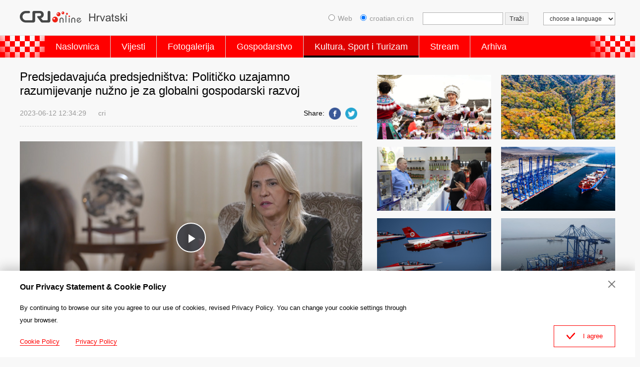

--- FILE ---
content_type: text/html
request_url: https://croatian.cri.cn/2023/06/12/ARTIFUMJpmQK0UTsYVEiy7g7230612.shtml
body_size: 9645
content:
 <!DOCTYPE html PUBLIC "-//W3C//DTD XHTML 1.0 Transitional//EN" "http://www.w3.org/TR/xhtml1/DTD/xhtml1-transitional.dtd">
<html xmlns="http://www.w3.org/1999/xhtml">
<head>
<meta http-equiv="Content-Type" content="text/html; charset=utf-8" />
<meta name="auther" content="dxl2146" />
<meta name="viewport" content="width=device-width,initial-scale=1.0, minimum-scale=1.0,maximum-scale=1.0,user-scalable=no">
<meta name="filetype" content="1">
<meta name="publishedtype" content="1">
<meta name="pagetype" content="1">
<meta name="format-detection" content="telephone=no">
<meta name="renderer" content="webkit|ie-comp|ie-stand">
<meta http-equiv="X-UA-Compatible" content="IE=edge,chrome=1">
<meta http-equiv="Pragma" content="no-cache">
<meta http-equiv="Cache-Control" content="no-cache">
<base target="_blank" />
<meta name="author" content="任思远">
<meta name="source" content="cri">
<title>Predsjedavajuća predsjedništva: Političko uzajamno razumijevanje nužno je za globalni gospodarski razvoj</title>
<meta name="catalogs" content="PAGEV0muz9qOqVrqwTq6JQqo220812">
<meta name="contentid" content="ARTIFUMJpmQK0UTsYVEiy7g7230612">
<meta name="spm-id" content="C01216366842">
<meta name="keywords" content="">
<meta name="description" content="Od inicijative Pojas i put do Globalne sigurnosne inicijative, Globalne razvojna inicijative i Globalne civilizacijske inicijative, Kina igra sve važniju ulogu u svijetu. Željka Cvijanović, predsjedavajuća Predsjedništva BiH, izrazila je punu podršku ovim inicijativama u intervjuu za Kinesku medijsku grupu.">
<meta name="twitter:card" content="summary_large_image">
<meta property="og:title" content="Predsjedavajuća predsjedništva: Političko uzajamno razumijevanje nužno je za globalni gospodarski razvoj">
<meta property="og:image" content="https://p4crires.cri.cn/photoworkspace/cri/2023/06/12/2023061212332998870.jpg">
<meta property="og:description" content="Od inicijative Pojas i put do Globalne sigurnosne inicijative, Globalne razvojna inicijative i Globalne civilizacijske inicijative, Kina igra sve važniju ulogu u svijetu. Željka Cvijanović, predsjedavajuća Predsjedništva BiH, izrazila je punu podršku ovim inicijativama u intervjuu za Kinesku medijsku grupu.">
<meta name="twitter:title" content="Predsjedavajuća predsjedništva: Političko uzajamno razumijevanje nužno je za globalni gospodarski razvoj">
<meta name="twitter:description" content="Od inicijative Pojas i put do Globalne sigurnosne inicijative, Globalne razvojna inicijative i Globalne civilizacijske inicijative, Kina igra sve važniju ulogu u svijetu. Željka Cvijanović, predsjedavajuća Predsjedništva BiH, izrazila je punu podršku ovim inicijativama u intervjuu za Kinesku medijsku grupu.">
<meta name="twitter:image" content="https://p4crires.cri.cn/photoworkspace/cri/2023/06/12/2023061212332998870.jpg">
<link rel="stylesheet" href="//rcrires.cri.cn/photoAlbum/cri/templet/common/DEPA1660296201713552/public.css">
<link rel="stylesheet" href="//rcrires.cri.cn/photoAlbum/cri/templet/common/DEPA1660296201713552/style.css">
<script type="text/javascript" src="//rcrires.cri.cn/library/script/jquery-1.7.2.min.js"></script>
<script type="text/javascript" src="//rcrires.cri.cn/player/common/h5/js/createSmartPlayer1.0.0.js"></script>
<link rel="stylesheet" type="text/css" href="//rcrires.cri.cn/player/common/h5/css/video-js7.4.1.css" rel="stylesheet">
<link rel="stylesheet" type="text/css" href="//rcrires.cri.cn/player/common/h5/css/cri.complayer.css" rel="stylesheet">
<script>
	  if (window.innerWidth<=1024){
		  autoRem();
	  }
	  
	  function autoRem(){
		  var view_width = document.getElementsByTagName('html')[0].getBoundingClientRect().width;
	  
		  var _html = document.getElementsByTagName('html')[0];
		  view_width>1242?_html.style.fontSize = 1242 / 16 + 'px':_html.style.fontSize = view_width / 16 + 'px';
	  }
	  window.onresize = function(){
		  if (window.innerWidth<=1024){
			  autoRem();
		  }
	  }
	</script>
<script language="JavaScript">
		var url_domainname = location.href;
		var num_1 = url_domainname.split("//")[1];
		var domainame_ = num_1.split("/")[0];
		var type_ = num_1.split(".")[0];
		var commentTitle = "Predsjedavajuća predsjedništva: Političko uzajamno razumijevanje nužno je za globalni gospodarski razvoj"; //评论标题
		var itemid1 = "ARTIFUMJpmQK0UTsYVEiy7g7230612"; //正文页id，赋值给留言评论模块的参数之一
		var commentUrl = "https://croatian.cri.cn/2023/06/12/ARTIFUMJpmQK0UTsYVEiy7g7230612.shtml";
		var column_id = "TOPC1648803187084774";
		var sub_column_id = "PAGEV0muz9qOqVrqwTq6JQqo220812";
		var domainname = domainame_;
		var sobey_video_flag = '';
		var type = type_;
		var pindao_1 = "CHAL1648801216366842";
		var dateNum = (new Date()).toLocaleDateString() + " " + (new Date()).toLocaleTimeString();
		var times_str = dateNum.replace(/年/g, '-').replace(/月/g, '-').replace(/日/g, '-').replace(/:/g, '-');
		var new_str = times_str.replace(/ /g, '-');
		var arr = new_str.split("-");
		var datum = new Date(Date.UTC(arr[0], arr[1] - 1, arr[2] - 2, arr[3] - 8, arr[4], arr[5]));
		var timeint = datum.getTime() / 1000;
		var html;
		var sorts_dianji = sub_column_id + ',' + column_id + ',' + itemid1.substring(0, 4); /*点击量sorts值*/
		var searchkeywords = "";
		var commentbreif = "Od inicijative Pojas i put do Globalne sigurnosne inicijative, Globalne razvojna inicijative i Globalne civilizacijske inicijative, Kina igra sve važniju ulogu u svijetu. Željka Cvijanović, predsjedavajuća Predsjedništva BiH, izrazila je punu podršku ovim inicijativama u intervjuu za Kinesku medijsku grupu.";
		var commentimg3 = "";
		var commentimg2 = "";
		var commentimg1 = "https://p4crires.cri.cn/photoworkspace/cri/2023/06/12/2023061212332998870.jpg";
		var commentimg0 = "";
		var commentimg = commentimg3;
		if (commentimg3 == "") {
			commentimg = commentimg2;
		}
		if (commentimg2 == "") {
			commentimg = commentimg1;
		}
		if (commentimg1 == "") {
			commentimg = commentimg0;
		}
		if (commentimg.split("//")[0] == '' || commentimg.split("//")[0] == 'http:') {
			commentimg = "https://" + commentimg.split("//")[1];
		}
	</script>
<script type="text/javascript">
		var publishDate ="";
	</script>
</head>
<body>
<script>
		with(document)with(body)with(insertBefore(createElement("script"),firstChild))setAttribute("exparams","v_id=&aplus&",id="tb-beacon-aplus",src=(location>"https"?"//js":"//js")+".data.cctv.com/__aplus_plugin_cctv.js,aplus_plugin_aplus_u.js")
	</script>
<div class="header_box">
<div class="column_wrapper">
<div class="header-inner">
<div class="logo">
<a class="gotoCRI" href="//croatian.cri.cn/index.shtml"></a>
<a class="gotoIndex" href="//croatian.cri.cn/index.shtml"></a>
<img src="//p1crires.cri.cn/photoAlbum/cri/templet/common/DEPA1660182676768680/logo.png">
</div>
<div class="head_ConsoleSsearch">
<a href="#" class="hc_search">Search</a>
</div>
<div class="header-right">
<select onchange="location.href=this.options[this.selectedIndex].value;" name="language">
<option value="" selected="">choose a language</option>
<option value="http://albanian.cri.cn/">Albanian</option>
<option value="http://arabic.cri.cn/">Arabic</option>
<option value="http://bengali.cri.cn/">Bengali</option>
<option value="http://belarusian.cri.cn/">Belarusian</option>
<option value="http://bulgarian.cri.cn/">Bulgarian</option>
<option value="http://myanmar.cri.cn/">Burmese</option>
<option value="http://cambodian.cri.cn/">Cambodian</option>
<option value="http://croatian.cri.cn/">Croatian</option>
<option value="http://www.cri.cn/">Chinese Simplified</option>
<option value="http://big5.cri.cn">Chinese Traditional</option>
<option value="http://czech.cri.cn/">Czech</option>
<option value="http://chinaplus.cri.cn/">English</option>
<option value="http://esperanto.cri.cn/">Esperanto</option>
<option value="http://filipino.cri.cn/">Filipino</option>
<option value="http://french.cri.cn/">French</option>
<option value="http://german.cri.cn/">German</option>
<option value="http://greek.cri.cn/">Greek</option>
<option value="http://hausa.cri.cn/">Hausa</option>
<option value="http://hebrew.cri.cn/">Hebrew</option>
<option value="http://hindi.cri.cn/">Hindi</option>
<option value="http://hungarian.cri.cn/">Hungarian</option>
<option value="http://indonesian.cri.cn/">Indonesian</option>
<option value="http://italian.cri.cn/">Italian</option>
<option value="http://japanese.cri.cn/">Japanese</option>
<option value="http://korean.cri.cn/">Korean</option>
<option value="http://laos.cri.cn/">Lao</option>
<option value="http://malay.cri.cn/">Malay</option>
<option value="http://mongol.cri.cn/">Mongolian</option>
<option value="http://nepal.cri.cn/">Nepali</option>
<option value="http://persian.cri.cn/">Persian</option>
<option value="http://polish.cri.cn/">Polish</option>
<option value="http://portuguese.cri.cn/">Portuguese</option>
<option value="http://pushtu.cri.cn/">Pushtu</option>
<option value="http://romanian.cri.cn/">Romanian</option>
<option value="http://russian.cri.cn/">Russian</option>
<option value="http://serbian.cri.cn/">Serbian</option>
<option value="http://sinhalese.cri.cn/">Sinhalese</option>
<option value="http://espanol.cri.cn/">Spanish</option>
<option value="http://swahili.cri.cn/">Swahili</option>
<option value="http://tamil.cri.cn/">Tamil</option>
<option value="http://thai.cri.cn/">Thai</option>
<option value="http://turkish.cri.cn/">Turkish</option>
<option value="http://urdu.cri.cn/">Urdu</option>
<option value="http://ukrainian.cri.cn/">Ukrainian</option>
<option value="http://vietnamese.cri.cn/">Vietnamese</option>
</select>
</div>
<form method="get" action="//www.google.com/search" target="google_window" class="googleSearch">
<label><input type="radio" name="sitesearch" value="">Web</label>   
<label><input type="radio" name="sitesearch" value="croatian.cri.cn" checked="checked">croatian.cri.cn</label> 
<input type="text" name="q" maxlength="255" class="googleSearch-keywords" value="">
<input type="hidden" name="ie" value="UTF-8">
<input type="hidden" name="oe" value="UTF-8">
<input type="hidden" name="hl" value="eo">
<input type="submit" name="sa" value="Traži" class="googleSearch-but">
</form>
<div class="clear"></div>
</div>
</div>
<div class="nav">
<div class="nav_box">
<div class="nav_AdornLeft"></div>
<div class="naver_inner">
<ul>
<li class=""><a href="//croatian.cri.cn/index.shtml" data-flag="nav-home" target="_blank">Naslovnica</a></li>
<li><a href="//croatian.cri.cn/vijesti/index.shtml" data-flag="/vijesti/" target="_blank">Vijesti</a></li>
<li><a href="//croatian.cri.cn/fotogalerjia/index.shtml" data-flag="/fotogalerjia/" target="_blank">Fotogalerija</a></li>
<li><a href="//croatian.cri.cn/gospodarstvo/index.shtml" data-flag="/gospodarstvo/" target="_blank">Gospodarstvo</a></li>
<li><a href="//croatian.cri.cn/kultura_sport_i_turizam/index.shtml" data-flag="/kultura_sport_i_turizam/" target="_blank">Kultura, Sport i Turizam</a></li>
<li><a href="//croatian.cri.cn/stream/index.shtml" data-flag="/stream/" target="_blank">Stream</a></li>
<li><a href="//croatian.cri.cn/index.htm" target="_blank">Arhiva</a></li>
</ul>
</div>
<div class="nav_AdornRight"></div>
</div>
</div>
</div>
<script type="text/javascript">
    var pageid=$('meta[name="catalogs"]').attr("content");
    if(pageid=="PAGESv1bYAYDLpZBs8NzCD8S220811"){
        $(".nav .naver_inner ul li").eq(0).addClass("current")
       }
    	if(pageid=="PAGEPq1k5AMkM0w8Im1S5whK220811"||pageid=="PAGETxsBdOO2ASDrbPYEKh53220816"||pageid=="PAGEgCkYFLrBisCHeUsbzkOi220816"||pageid=="PAGEBSfxb11IDFbGPGITtCV6220816"){
        $(".nav .naver_inner ul li").eq(1).addClass("current")
       }
       
       if(pageid=="PAGEd52voE28IGM72FLOhkPP220812"){
        $(".nav .naver_inner ul li").eq(2).addClass("current")
       }
       
       if(pageid=="PAGEgL5FZaUYpyHQ91avCgLT220811"){
        $(".nav .naver_inner ul li").eq(3).addClass("current")
       }
       if(pageid=="PAGEV0muz9qOqVrqwTq6JQqo220812"||pageid=="PAGENW0xxGHa8drDB8jaGCwX220812"||pageid=="PAGEEVOdkYc0HdQg4fUIpq6E220812"||pageid=="PAGEaQueC8c3H7h3wrRl1t5i220812"){
        $(".nav .naver_inner ul li").eq(4).addClass("current")
       }
       
       
       if(pageid=="PAGEymu5iuikw3CiQLJhZhRD220812"||pageid=="PAGE0IDuwuI9BHP3TChwXN54220812"||pageid=="PAGEnnegaIlaHVvEvcQCmpdx220812"){
        $(".nav .naver_inner ul li").eq(5).addClass("current")
       }
       
    </script>
<div class="vspace"></div>
<div class="column_wrapper">
<div class="kineski_col_w680">
<div class="article-left">
<h1 class="article-title">Predsjedavajuća predsjedništva: Političko uzajamno razumijevanje nužno je za globalni gospodarski razvoj</h1>
<div class="article-type">
<span class="article-type-item ">2023-06-12 12:34:29</span>
<span class="article-type-item ">cri</span>
<div class="article-tool">
<div class="article-share-line">
<strong>Share:</strong>
<a href="javascript:;" data-fx='fb-btn' class="facebook"><em></em><span>Facebook</span></a>
<a href="javascript:;" data-fx='tw-btn' class="twitter"><em></em><span>Twitter</span></a>
</div>
</div>
</div>
<div id="abody" class="article-con">
<p style="text-align: center;">
<link href="//rcrires.cri.cn/player/common/h5/css/video-js7.4.1.css" rel="stylesheet">
<link href="//rcrires.cri.cn/player/common/h5/css/cri.complayer.css" rel="stylesheet">
<script src="//rcrires.cri.cn/player/common/h5/js/createSmartPlayer1.0.0.js"></script>
<script type="text/javascript">
 //分pc和移动创建 pc端创建播放器宽高是600 400，移动端宽度是走屏幕的宽度，高度根据4:3计算出来
        //判断是否是移动端
        function isMobile(){
            if (/AppleWebKit.*mobile/i.test(navigator.userAgent) || /Android/i.test(navigator.userAgent) || (/MIDP|SymbianOS|NOKIA|SAMSUNG|LG|NEC|TCL|Alcatel|BIRD|DBTEL|Dopod|PHILIPS|HAIER|LENOVO|MOT-|Nokia|SonyEricsson|SIE-|Amoi|ZTE/.test(navigator.userAgent))) {
                return true;
            } else {
                return false;
            }
        }
        var _player_width = 690;
         var _player_height = 388;
</script>
<div class="myPlayer" id="video-player1"></div>
<script type="text/javascript">
 var videoOption1={
            id: "video-player1",//播放器容器DIV的ID 必填
            width:690,//视频宽度 选填 默认712
            height:388,//视频高度 选填 默认400
            vType: "video",//视频播放器必填
            isDirectUrl: false,//是否是视频地址，如果是 设置为true;如果需要通过接口获取，设置为false
            url: '',//视频地址 
            //url: 'http://gccncc.v.wscdns.com/gc/xiongmao03_1/index.m3u8',//视频地址 
            swappedId: '6cc879f650784d498433dab964f5facf',// isDirectUrl设置为false 需要取swappedId
            isLive: false,//是否直播点播 默认是false
            videoType: '',//视频格式
            buriedCodeTitle: '',//埋码必填 设置埋码标题
            channelId:'',//直播频道ID 预留字段
            posterImg:'',//封面图
            isConviva: true,//是否开启conviva埋码
            isCntvdata: true,//是否开启大数据埋码
            rateDisplay:true,//是否显示倍速
            isAutoPlay:false,//是否开启自动播放，默认是false
            isVod4k:false,//是否是4k点播播放器，true是4k播放器，false是普通播放器。默认false
            endedFunction: function () {
                //播放完毕，调用外部函数;
            },
        }

       var videoPlayer1;
      var videoType1="0";      var guid1="6cc879f650784d498433dab964f5facf";      createPlayer1();
      function createPlayer1() {
          if (isMobile()) {
              //如果是移动端 就走移动端的宽度; 因移动端和pc端的宽高比相同，比例按照pc端传入的宽高比计算。
              var width = (window.innerWidth > 0) ? window.innerWidth : screen.width;
              videoOption1.width = width;
              videoOption1.height = width * _player_height / _player_width;
              videoPlayer1 = new CreateSmartPlayer(videoOption1);
          } else {
              videoPlayer1 = new CreateSmartPlayer(videoOption1);
          }
      }
</script>
</p><p>Od inicijative Pojas i put do Globalne sigurnosne inicijative, Globalne razvojna inicijative i Globalne civilizacijske inicijative, Kina igra sve važniju ulogu u svijetu. Željka Cvijanović, predsjedavajuća Predsjedni&scaron;tva BiH, izrazila je punu podr&scaron;ku ovim inicijativama u intervjuu za Kinesku medijsku grupu.<br/></p><p>Izrazila je mi&scaron;ljenje da je bez stabilnog svijeta nemoguće postići globalni gospodarski napredak. Ako zemlje ne uspiju uspostaviti političko međusobno razumijevanje, mir i stabilnost nužni za globalni gospodarski razvoj ostat će nedostižan cilj.</p>
</div>
<ul class="new_list_recommend">
<li><a href="https://croatian.cri.cn/2022/11/18/ARTIBYnyrqyu5gHk87fShMBX221118.shtml">Xi novim članovima Predsjedništva BiH čestitao stupanje na dužnost</a></li>
<li><a href="https://croatian.cri.cn/2022/10/19/ARTILxvNnIrSzwd67AmzFu1k221018.shtml">20. Nacionalni kongres KPK: Petoljetka koja će trasirati put</a></li>
<li><a href="https://croatian.cri.cn/2022/09/30/ARTIO2AJXgMQpWq09UgVuIyv220930.shtml">Nizom aktivnosti obilježen Svjetski dan Konfucijevih instituta i u BiH</a></li>
</ul>
</div>
</div>
<div class="kineski_col_w480">
<div class="" id="ELMTHdtps8K0ud4iF93jgrTC220811">
<div class="md_kineski">
<div class="md_hdc"><b></b></div>
<div class="md_bd"id="SUBD1660206618719378">
<div class="kineski_con05">
<div class="news_Img">
<div class="ni_Top">
<a href="https://croatian.cri.cn/2024/11/25/ARTIdEXSSsvIY9tX9tOf58kv241125.shtml" target="_blank">
<img src="https://p5crires.cri.cn/photoworkspace/cri/2024/11/25/2024112515054799764.jpg" alt="">
</a>
</div>
</div>
<div class="news_Img">
<div class="ni_Top">
<a href="https://croatian.cri.cn/2024/11/22/ARTIuowBaQKnWo2k8rtbaSZS241122.shtml" target="_blank">
<img src="https://p3crires.cri.cn/photoworkspace/cri/2024/11/22/2024112214415289434.jpeg" alt="">
</a>
</div>
</div>
<div class="news_Img">
<div class="ni_Top">
<a href="https://croatian.cri.cn/2024/11/12/ARTIEqs00tuFQFEEMUOkY9oD241112.shtml" target="_blank">
<img src="https://p1crires.cri.cn/photoworkspace/cri/2024/11/12/2024111216263410361.jpg" alt="">
</a>
</div>
</div>
<div class="news_Img">
<div class="ni_Top">
<a href="https://croatian.cri.cn/2024/11/12/ARTIYOPqoYu7Erj1x18u5Wl2241112.shtml" target="_blank">
<img src="https://p5crires.cri.cn/photoworkspace/cri/2024/11/12/2024111212044810342.jpeg" alt="">
</a>
</div>
</div>
<div class="news_Img">
<div class="ni_Top">
<a href="https://croatian.cri.cn/2024/11/11/ARTIwwG7RILIxdxHQzW5W1YX241111.shtml" target="_blank">
<img src="https://p5crires.cri.cn/photoworkspace/cri/2024/11/11/2024111120515266230.jpg" alt="">
</a>
</div>
</div>
<div class="news_Img">
<div class="ni_Top">
<a href="https://croatian.cri.cn/2024/11/08/ARTIGuSz5LG2IKJxi2Al9dQ3241108.shtml" target="_blank">
<img src="https://p5crires.cri.cn/photoworkspace/cri/2024/11/08/2024110821125772950.jpg" alt="">
</a>
</div>
</div>
<div class="news_Img">
<div class="ni_Top">
<a href="https://croatian.cri.cn/2024/11/07/ARTIZFT5d3u2kiorjrVDZ0iq241107.shtml" target="_blank">
<img src="https://p5crires.cri.cn/photoworkspace/cri/2024/11/07/2024110717195692606.jpg" alt="">
</a>
</div>
</div>
<div class="news_Img">
<div class="ni_Top">
<a href="https://croatian.cri.cn/2024/11/07/ARTILq6FbFDe6DAQo8DxsatR241107.shtml" target="_blank">
<img src="https://p5crires.cri.cn/photoworkspace/cri/2024/11/07/2024110713221196598.jpeg" alt="">
</a>
</div>
</div>
<div class="special_recommend">
<a href="https://croatian.cri.cn/special/20_Nacionalni_kongres_KPKa/221015/index.shtml" target="_blank">
<img src="https://p2crires.cri.cn/photoAlbum/cri/page/performance/img/2022/10/15/1665826540839_948.jpg" alt="">
</a>
<a href="https://croatian.cri.cn/special/duocaiqingchun/Sarenamladost/20220921/index.shtml" target="_blank">
<img src="https://p1crires.cri.cn/photoAlbum/cri/page/performance/img/2022/9/26/1664184862124_643.jpg" alt="">
</a>
<a href="http://croatian.cri.cn/zt/zimske-olimpijske-igre-2022/index.html" target="_blank">
<img src="https://p1crires.cri.cn/photoAlbum/cri/templet/common/DEPA1660182676768680/1c9c4110-9be3-465f-a1da-838450df8dd9.jpg" alt="">
</a>
</div>
</div>
<div class="clear"></div>
</div>
<div class="md_ftc"><span class="mh_option"><a href="https://croatian.cri.cn/special/index.shtml" target="_blank">Više >></a></span></div>
</div>
</div>
<div class="vspace"></div>
</div>
<div class="clear"></div>
</div>
<div class="footer_box">
<div class="footer_box_border"></div>
<div class="column_wrapper">
<div class="foot_Copy_Info">
© China Radio International.CRI. All Rights Reserved.
<br>16A Shijingshan Road, Beijing, China
</div>
</div>
<div id="goup">
<a href="javascript:;"></a>
</div>
</div>
<div class="js-dialog">
<div class="dialog-body">
<div class="dialog-header">
<h3>Our Privacy Statement & Cookie Policy</h3>
<a class="dialog-close" href="javascript:;"></a>
</div>
<div class="dialog-content">By continuing to browse our site you agree to our use of cookies, revised Privacy Policy. You can change your cookie settings through your browser. </div>
<ul class="dialog-links">
<li>
<a href="http://croatian.cri.cn/policy/index.shtml" target="_blank">Cookie Policy</a>
</li>
<li>
<a href="http://croatian.cri.cn/privacy/index.shtml" target="_blank">Privacy Policy</a>
</li>
</ul>
<div class="clear"></div>
<div class="dialog-confirm"><span class="confirm-icon"></span><span>I agree</span></div>
</div>
</div>
<script>
		
        // Global site tag (gtag.js) - Google Analytics

	var dom = document.createElement("script");
	dom.src = "https://www.googletagmanager.com/gtag/js?id=G-9BF8H7FM00";
	dom.async = 'async';
	var s = document.getElementsByTagName("script")[0]; 
	s.parentNode.insertBefore(dom, s);
	
	window.dataLayer = window.dataLayer || [];
	function gtag(){dataLayer.push(arguments);}
	gtag('js', new Date());
	gtag('config', 'G-9BF8H7FM00');

      // 欧拉统计报表 统计代码
	var _paq = window._paq || [];
	_paq.push(['trackPageView']);
	_paq.push(['enableLinkTracking']);
	(function() {
		var u="//matomo.meldingcloud.com/";
		_paq.push(['setTrackerUrl', u+'matomo.php']);
		_paq.push(['setSiteId', '13']);
		var d=document, g=d.createElement('script'), s=d.getElementsByTagName('script')[0];
		g.type='text/javascript'; g.async=true; g.defer=true; g.src=u+'matomo.js'; s.parentNode.insertBefore(g,s);
	})();
	</script>
<script src="//rcrires.cri.cn/photoAlbum/cri/templet/common/DEPA1657870287860781/detail_main.js"></script>
<script src="//rcrires.cri.cn/library/script/shareToSnsCommon1.1.js" type="text/javascript" charset="utf-8"></script>
<script src="//rcrires.cri.cn/library/script/mobile_changeSize.js" type="text/javascript" charset="utf-8"></script>
<script src="//rcrires.cri.cn/photoAlbum/cri/templet/common/DEPA1660296201713552/audio-video-live.js" type="text/javascript" charset="utf-8"></script>
<script src="//rcrires.cri.cn/photoAlbum/cri/templet/common/DEPA1660296201713552/swiper.min.js"></script>
<script src="//rcrires.cri.cn/photoAlbum/cri/templet/common/DEPA1660296201713552/index.js"></script>
</body>
</html>

--- FILE ---
content_type: text/css
request_url: https://rcrires.cri.cn/photoAlbum/cri/templet/common/DEPA1660296201713552/style.css
body_size: 3718
content:
/*
  auther:#2146 dxl
  date:2022.04
*/

/* 通用专题页横幅 开始 */
.kineski_ind01 {width: 100%; height: 180px;}
.kineski_ind01 a {display: block; width: 100%; height: 100%;}
.kineski_ind01 a img {width: 100%; height: 100%;}
/* 通用专题页横幅 结束 */

/* 轮播图 双向控制 左图片&右文字 联动 开始 */
.kineski_ind02 {width: 100%;}
.kineski_ind02 .swiperleft {width: 590px; height: 332px; float: left;}
.kineski_ind02 .swiperleft .swiper-containerTop {position: relative; height: 100%;overflow: hidden;}
.kineski_ind02 .swiperleft .swiper-containerTop ul {width: 10000px; line-height: 0;}
.kineski_ind02 .swiperleft .swiper-containerTop ul li {float: left;}
.kineski_ind02 .swiperleft .swiper-containerTop ul li a {position: relative; display: block; width: 100%; height: 100%;}
.kineski_ind02 .swiperleft .swiper-containerTop ul li a:hover {color: #000;}
.kineski_ind02 .swiperleft .swiper-containerTop ul li a img {width: 100%;height: 100%;}
.kineski_ind02 .swiperleft .swiper-containerTop ul li a span {position: absolute; bottom: 0; left: 0; width: 96%; padding: 10px 2%; background: url(//p1crires.cri.cn/photoAlbum/cri/templet/common/DEPA1660182676768680/opacity-red-50.png); font-size: 16px; font-weight: bold; line-height: 20px;}
.kineski_ind02 .swiper-pagination { position: absolute; z-index: 20; bottom: 0; right: 10px; height: 30px; line-height: 30px;}
.kineski_ind02 .swiper-pagination span {display: inline-block; width: 10px; height: 10px; border-radius: 50%; margin: 4px; background-color: #fff;}
.kineski_ind02 .swiper-pagination .swiper-pagination-bullet-active {background-color: #ff4f4f;}
.kineski_ind02 .swiperleft:hover .swiper-button-prev,.kineski_ind02 .swiperleft:hover .swiper-button-next {opacity: 0.9; transition: opacity .6s;}
.kineski_ind02 .swiperleft .swiper-button-prev {opacity: 0; transition: opacity .6s; position: absolute;top: 50%; left: 20px; transform: translate(0,-20px); font-size: 40px; color: #fff;}
.kineski_ind02 .swiperleft .swiper-button-prev::before {content: '\276e'; }
.kineski_ind02 .swiperleft .swiper-button-next {  opacity: 0; transition: opacity .6s; position: absolute;top: 50%; right: 20px; transform: translate(0,-20px); font-size: 40px; color: #fff;}
.kineski_ind02 .swiperleft .swiper-button-next::before {content: '\276f';}
.kineski_ind02 .swiperleft .swiper-button-disabled {display: none !important;}

.kineski_ind02 .swiperright {width: 610px; height: 332px;float: left; overflow: hidden;}
.kineski_ind02 .swiperright .swiper-containerRight { width: 100%;}
.kineski_ind02 .swiperright .swiper-containerRight ul li{ padding: 10px 15px; border-bottom: 1px dashed #fff; background-color: #efeded;}
.kineski_ind02 .swiperright .swiper-containerRight ul .first {margin-top: 0;}
.kineski_ind02 .swiperright .swiper-containerRight ul li a { display: block; height: 45px; overflow: hidden; font-size: 18px; font-weight: bold; line-height: 22px;}
.kineski_ind02 .swiperright .swiper-containerRight ul li a:hover {color: #000;}
.kineski_ind02 .swiperright .swiper-containerRight ul li p { font-size: 14px; line-height: 22px; font-weight: normal; padding: 5px 0 0; height: 66px; overflow: hidden;}
.kineski_ind02 .swiperright .swiper-containerRight ul .swiper-slide-thumb-active {background-color: #fff;}
.kineski_ind02 .swiperright .swiper-containerRight ul .swiper-slide-thumb-active a {color: #000;}
.kineski_ind02 .swiperright .swiper-containerRight ul .swiper-slide-thumb-active p {color: #000;}
/* 轮播图 双向控制 左图片&右文字 联动 结束 */

/* 轮播图 双向控制 左图片&右文字 联动 开始 */
.kineski_ind03 {width: 100%; margin-top: 15px;}
.kineski_ind03 .swiperleft {width: 720px; height: 405px; float: left;}
.kineski_ind03 .swiperleft .swiper-containerImg {position: relative; height: 100%;overflow: hidden;}
.kineski_ind03 .swiperleft .swiper-containerImg ul {width: 10000px; line-height: 0;}
.kineski_ind03 .swiperleft .swiper-containerImg ul li {float: left;}
.kineski_ind03 .swiperleft .swiper-containerImg ul li a {position: relative; display: block; width: 100%; height: 100%;}
.kineski_ind03 .swiperleft .swiper-containerImg ul li a:hover {color: #000;}
.kineski_ind03 .swiperleft .swiper-containerImg ul li a img {width: 100%;height: 100%;}
.kineski_ind03 .swiperleft .swiper-containerImg ul li a span {position: absolute; bottom: 0; left: 0; width: 96%; padding: 10px 2%; background: url(//p1crires.cri.cn/photoAlbum/cri/templet/common/DEPA1660182676768680/opacity-red-50.png); font-size: 16px; font-weight: bold; color: #fff; line-height: 20px;}
.kineski_ind03 .swiper-pagination { position: absolute; z-index: 20; bottom: 0; right: 10px; height: 30px; line-height: 30px;}
.kineski_ind03 .swiper-pagination span {display: inline-block; width: 10px; height: 10px; border-radius: 50%; margin: 4px; background-color: #fff;}
.kineski_ind03 .swiper-pagination .swiper-pagination-bullet-active {background-color: #ff4f4f;}
.kineski_ind03 .swiperleft:hover .swiper-button-prev, .kineski_ind03 .swiperleft:hover .swiper-button-next {opacity: 0.9; transition: opacity .6s;}
.kineski_ind03 .swiperleft .swiper-button-prev {opacity: 0; transition: opacity .6s; position: absolute;top: 50%; left: 20px; transform: translate(0,-20px); font-size: 40px; color: #fff;}
.kineski_ind03 .swiperleft .swiper-button-prev::before {content: '\276e'; }
.kineski_ind03 .swiperleft .swiper-button-next {opacity: 0; transition: opacity .6s; position: absolute;top: 50%; right: 20px; transform: translate(0,-20px); font-size: 40px; color: #fff;}
.kineski_ind03 .swiperleft .swiper-button-next::before {content: '\276f';}
.kineski_ind03 .swiperleft .swiper-button-disabled {display: none !important;}

.kineski_ind03 .swiperright {width: 480px; height: 405px;float: left; overflow: hidden;}
.kineski_ind03 .swiperright .swiper-RightTitle { width: 100%;}
.kineski_ind03 .swiperright .swiper-RightTitle ul li{ padding: 10px 15px; border-bottom: 1px dashed #fff; background-color: #efeded;}
.kineski_ind03 .swiperright .swiper-RightTitle ul li:nth-child(even) {background-color: #fff;}
.kineski_ind03 .swiperright .swiper-RightTitle ul li:hover {background-color: #efeded;}
.kineski_ind03 .swiperright .swiper-RightTitle ul .first {margin-top: 0;}
.kineski_ind03 .swiperright .swiper-RightTitle ul li a { display: block; min-height: 58px; overflow: hidden; font-size: 18px; font-weight: normal; line-height: 22px;}
.kineski_ind03 .swiperright .swiper-RightTitle ul li a:hover {color: #000;}
.kineski_ind03 .swiperright .swiper-RightTitle ul li p { font-size: 14px; line-height: 22px; font-weight: normal; padding: 5px 0 0; height: 66px; overflow: hidden;}
.kineski_ind03 .swiperright .swiper-RightTitle ul .swiper-slide-thumb-active a {color: #000; font-weight: bold;}
.kineski_ind03 .swiperright .swiper-RightTitle ul .swiper-slide-thumb-active p {color: #000;}
/* 轮播图 双向控制 左图片&右文字 联动 结束 */

/* 新闻卡片 高度固定&带分页 开始 */
.kineski_ind04 {}
.kineski_ind04 .news_TopimgHeights {width: 388px; float: left; margin: 20px 18px 0 0; background: #fff;}
.kineski_ind04 .news_TopimgHeights:nth-child(3n) {margin-right: 0;}
.kineski_ind04 .news_TopimgHeights:hover {background-color: #e5e5e5;}
.kineski_ind04 .news_TopimgHeights .nt_Top {width: 100%; padding-top: 56.25%; position: relative;}
.kineski_ind04 .news_TopimgHeights .nt_Top a {position: absolute; top: 0; left: 0; display: block; width: 100%; height: 100%;}
.kineski_ind04 .news_TopimgHeights .nt_Top a img {width: 100%; height: 100%;}
.kineski_ind04 .news_TopimgHeights .nt_Bottom {height: 48px; text-align: left; font: 14px/22px Arial; overflow: hidden; padding: 0 10px; margin: 10px 0 12px;}
/* 新闻卡片 高度固定&带分页 结束 */

/* 通用新闻卡片 上图片 & 右标题简介 开始 */
.kineski_ind05 {}
.kineski_ind05 .news_LeftimgRight {width: 49%; margin: 20px 2% 0 0; float: left; background: #fff;}
.kineski_ind05 .news_LeftimgRight:nth-child(2n) {margin-right: 0;}
.kineski_ind05 .news_LeftimgRight:hover {background-color: #e5e5e5;}
.kineski_ind05 .news_LeftimgRight .nl_Img {float: left; line-height: 0;}
.kineski_ind05 .news_LeftimgRight .nl_Img a {line-height: 0;}
.kineski_ind05 .news_LeftimgRight .nl_Img a img {width: 290px; height: 163px; margin-right: 15px;}
.kineski_ind05 .news_LeftimgRight .nl_text {text-align: left; height: 133px; overflow: hidden; padding: 0; margin: 15px 0 15px 0;}
.kineski_ind05 .news_LeftimgRight .nl_text a { display: block; line-height: 22px; max-height: 44px; font-size: 16px; overflow: hidden; }
.kineski_ind05 .news_LeftimgRight .nl_text p { display: block; padding-top: 3px; font: 12px/18px Arial; color: #666; }
/* 通用新闻卡片 上图片 & 右标题简介 结束 */

/* 标题新闻 开始 */
.kineski_con01 {}
.kineski_con01 ul li {white-space: nowrap; overflow: hidden; text-overflow: ellipsis; padding-left: 9px; background: url(//p1crires.cri.cn/photoAlbum/cri/templet/common/DEPA1660182676768680/dot.png) no-repeat left 14px;}
.kineski_con01 ul li a {font-size: 14px; line-height: 34px;}
/* 标题新闻 结束 */

/* 标题新闻 开始 */
.kineski_con02 {}
.kineski_con02 .news_TopimgHeight:nth-child(2n) {margin-right: 0;}
/* 标题新闻 结束 */


/* 轮播图 双向控制 左图片&右文字 联动 开始 */
.kineski_con03 {width: 100%; margin-top: 15px;}
.kineski_con03 .swiperleft {width: 720px; height: 405px; float: left;}
.kineski_con03 .swiperleft .swiper-containerImg {position: relative; height: 100%;overflow: hidden;}
.kineski_con03 .swiperleft .swiper-containerImg ul {width: 10000px; line-height: 0;}
.kineski_con03 .swiperleft .swiper-containerImg ul li {float: left;}
.kineski_con03 .swiperleft .swiper-containerImg ul li a {position: relative; display: block; width: 100%; height: 100%;}
.kineski_con03 .swiperleft .swiper-containerImg ul li a:hover {color: #000;}
.kineski_con03 .swiperleft .swiper-containerImg ul li a img {width: 100%;height: 100%;}
.kineski_con03 .swiperleft .swiper-containerImg ul li a span {position: absolute; bottom: 0; left: 0; width: 96%; padding: 10px 2%; background: url(//p1crires.cri.cn/photoAlbum/cri/templet/common/DEPA1660182676768680/opacity-red-50.png); font-size: 16px; font-weight: bold; color: #fff; line-height: 20px;}
.kineski_con03 .swiper-pagination { position: absolute; z-index: 20; bottom: 0; right: 10px; height: 30px; line-height: 30px;}
.kineski_con03 .swiper-pagination span {display: inline-block; width: 10px; height: 10px; border-radius: 50%; margin: 4px; background-color: #fff;}
.kineski_con03 .swiper-pagination .swiper-pagination-bullet-active {background-color: #ff4f4f;}
.kineski_con03 .swiperleft:hover .swiper-button-prev, .kineski_con03 .swiperleft:hover .swiper-button-next {opacity: 0.9; transition: opacity .6s;}
.kineski_con03 .swiperleft .swiper-button-prev {opacity: 0; transition: opacity .6s; position: absolute;top: 50%; left: 20px; transform: translate(0,-20px); font-size: 40px; color: #fff;}
.kineski_con03 .swiperleft .swiper-button-prev::before {content: '\276e'; }
.kineski_con03 .swiperleft .swiper-button-next {opacity: 0; transition: opacity .6s; position: absolute;top: 50%; right: 20px; transform: translate(0,-20px); font-size: 40px; color: #fff;}
.kineski_con03 .swiperleft .swiper-button-next::before {content: '\276f';}
.kineski_con03 .swiperleft .swiper-button-disabled {display: none !important;}

.kineski_con03 .swiperright {width: 480px; height: 405px;float: left; overflow: hidden;}
.kineski_con03 .swiperright .swiper-RightTitle { width: 100%;}
.kineski_con03 .swiperright .swiper-RightTitle ul li{ padding: 10px 15px; border-bottom: 1px dashed #fff; background-color: #efeded;}
.kineski_con03 .swiperright .swiper-RightTitle ul li:nth-child(even) {background-color: #fff;}
.kineski_con03 .swiperright .swiper-RightTitle ul li:hover {background-color: #efeded;}
.kineski_con03 .swiperright .swiper-RightTitle ul .first {margin-top: 0;}
.kineski_con03 .swiperright .swiper-RightTitle ul li a { display: block; min-height: 58px; overflow: hidden; font-size: 18px; font-weight: bold; line-height: 22px;}
.kineski_con03 .swiperright .swiper-RightTitle ul li a:hover {color: #000;}
.kineski_con03 .swiperright .swiper-RightTitle ul li p { font-size: 14px; line-height: 22px; font-weight: normal; padding: 5px 0 0; height: 66px; overflow: hidden;}
.kineski_con03 .swiperright .swiper-RightTitle ul .swiper-slide-thumb-active a {color: #000;}
.kineski_con03 .swiperright .swiper-RightTitle ul .swiper-slide-thumb-active p {color: #000;}
/* 轮播图 双向控制 左图片&右文字 联动 结束 */

/* 一行四列 标题高度不固定新闻卡片 开始 */
.kineski_con04 {}
.kineski_con04 .news_TopimgHeight {width: 23.5%; margin: 15px 2% 15px 0;}
.kineski_con04 .news_TopimgHeight:nth-child(4n) {margin-right: 0;}
/* 一行四列 标题高度不固定新闻卡片 结束 */

/* 右侧包含页 开始 */
.kineski_con05 {width: 100%;}
.kineski_con05 .news_Img {width: 48%; padding-top: 27%; margin: 0 4% 15px 0; position: relative; float: left;}  
.kineski_con05 .news_Img:nth-child(2n) {margin-right: 0;}
.kineski_con05 .news_Img a {position: absolute; top: 0; left: 0; width: 100%; height: 100%;}
.kineski_con05 .news_Img a img {width: 100%; height: 100%;}
.kineski_con05 .special_recommend {}
.kineski_con05 .special_recommend a {display: block; margin-top: 20px;}
.kineski_con05 .special_recommend a img {display: block; width: 100%;}
.kineski_con05 .special_recommend a:last-child {margin-bottom: 15px;}
/* 右侧包含页 结束 */

/* 消息二级页新闻列表 开始 */
.kineski_con06 {}
.kineski_con06 .info_List ul {line-height: 1.5rem; font-size: 1rem; padding: .9375rem 2%;}
.kineski_con06 .info_List ul li {padding: 7px 0 7px 12px; background: url(//p1crires.cri.cn/photoAlbum/cri/templet/common/DEPA1660182676768680/dot.png) no-repeat left 16px;}
/* 消息二级页新闻列表 结束 */


/* 通用新闻卡片 上图片 & 右标题简介 开始 */
.kineski_con07 {}
.kineski_con07 .news_LeftimgRight {width: 49%; margin: 20px 2% 0 0; float: left; background: #fff;}
.kineski_con07 .news_LeftimgRight:nth-child(2n) {margin-right: 0;}
.kineski_con07 .news_LeftimgRight:hover {background-color: #e5e5e5;}
.kineski_con07 .news_LeftimgRight .nl_Img {float: left; line-height: 0;}
.kineski_con07 .news_LeftimgRight .nl_Img a {line-height: 0;}
.kineski_con07 .news_LeftimgRight .nl_Img a img {width: 290px; height: 163px; margin-right: 15px;}
.kineski_con07 .news_LeftimgRight .nl_text {text-align: left; height: 133px; overflow: hidden; padding: 0; margin: 15px 0 15px 0;}
.kineski_con07 .news_LeftimgRight .nl_text a { display: block; line-height: 22px; max-height: 44px; font-size: 16px; overflow: hidden; }
.kineski_con07 .news_LeftimgRight .nl_text p { display: block; padding-top: 3px; font: 12px/18px Arial; color: #666; }
/* 通用新闻卡片 上图片 & 右标题简介 结束 */

/* 通用新闻卡片 上图片 & 右标题简介 开始 */
.kineski_con08 {}
.kineski_con08 .news_LeftimgRight {width: 100%; margin: 20px 0 0 0; float: left; background: #fff;}
.kineski_con08 .news_LeftimgRight:hover {background-color: #e5e5e5;}
.kineski_con08 .news_LeftimgRight .nl_Img {float: left; line-height: 0;}
.kineski_con08 .news_LeftimgRight .nl_Img a {line-height: 0;}
.kineski_con08 .news_LeftimgRight .nl_Img a img {width: 336px; height: 190px; border: 1px solid #cdcdcd; margin-right: 20px;}
.kineski_con08 .news_LeftimgRight .nl_text {text-align: left; height: 133px; overflow: hidden; padding: 0; margin: 15px 0 15px 0;}
.kineski_con08 .news_LeftimgRight .nl_text a { display: block; line-height: 26px; max-height: 52px; font-size: 20px; overflow: hidden; }
.kineski_con08 .news_LeftimgRight .nl_text p { display: block; padding-top: 5px; font: 14px/22px Arial; color: #666; }
/* 通用新闻卡片 上图片 & 右标题简介 结束 */

/* 通用新闻卡片 上图片 & 下标题简介 开始 */
/* 标题高度不固定新闻卡片 */
.kineski_con09 {}
.kineski_con09 .news_TopimgHeight {width: 23.5%; float: left; margin: 15px 2% 15px 0; background: #fff;}
.kineski_con09 .news_TopimgHeight.last {margin-right: 0;}
.kineski_con09 .news_TopimgHeight:hover {background-color: #e5e5e5;}
.kineski_con09 .news_TopimgHeight .nt_Top {width: 100%; padding-top: 56.25%; position: relative;}
.kineski_con09 .news_TopimgHeight .nt_Top a {position: absolute; top: 0; left: 0; display: block; width: 100%; height: 100%;}
.kineski_con09 .news_TopimgHeight .nt_Top a img {width: 100%; height: 100%;}
.kineski_con09 .news_TopimgHeight .nt_Bottom a {text-align: left; font: 16px/22px Arial; overflow: hidden; padding: 0; margin: 10px 0 12px;}
.kineski_con09 .news_TopimgHeight .nt_Bottom span {display: block; padding-top: 5px; font-size: 12px; color: #666;}
/* 通用新闻卡片 上图片 & 下标题简介 结束 */

/* ====================================================================这是一条专题分割线============================================================================================== */
/* 轮播图 带标题 带小点 开始 */
.kineski_special_ind01 {width: 100%;}
.kineski_special_ind01 .swiperleft {width:720px; height: 405px; float: left;}
.kineski_special_ind01 .swiperleft .swiper-container {position: relative; height: 100%;overflow: hidden;}
.kineski_special_ind01 .swiperleft .swiper-container ul {width: 10000px; line-height: 0;}
.kineski_special_ind01 .swiperleft .swiper-container ul li {position: relative; width: 720px; float: left;}
.kineski_special_ind01 .swiperleft .swiper-container ul li .img_box {display: block; width: 100%; height: 100%; overflow: hidden;}
.kineski_special_ind01 .swiperleft .swiper-container ul li .img_box img {width: 100%;height: 100%; transition: transform 1s;}
.kineski_special_ind01 .swiperleft .swiper-container ul li .img_box img:hover {transform: scale(1.1,1.1);}
.kineski_special_ind01 .swiperleft .swiper-container ul li .swiper_titile {position: absolute; bottom: 0; left: 0; width: 100%; background: url(//p1crires.cri.cn/photoAlbum/cri/templet/common/DEPA1660182676768680/opacity-80.png);}
.kineski_special_ind01 .swiperleft .swiper-container ul li .swiper_titile a{display: block; font: bold 18px/24px Arial; height: 48px; color: #fff; margin: 10px 15px; overflow: hidden;}
.kineski_special_ind01 .swiperleft .swiper-container ul li .swiper_titile a:hover {color: #ff0;}
.kineski_special_ind01 .swiper-pagination { position: absolute; z-index: 20; bottom: 0; right: 10px; width:auto; height: 30px; line-height: 30px;}
.kineski_special_ind01 .swiper-pagination span {display: inline-block; width: 14px; height: 14px; border-radius: 50%; margin-left: 10px; background-color: #fff;}
.kineski_special_ind01 .swiper-pagination .swiper-pagination-bullet-active {background-color: #c6171e;}

.kineski_special_ind01 .swiperright {width:460px; height: 405px; overflow: hidden; float: right;}
.kineski_special_ind01 .swiperright .right_con {display: flex; flex-flow: wrap;}
.kineski_special_ind01 .swiperright .right_con li { width: 390px; margin-right: 0; padding: 10px 0; border-bottom: 1px dashed #e5e5e5; }
.kineski_special_ind01 .swiperright .right_con li h3 {overflow: hidden; font: bold 20px/30px Arial; max-height: 60px;}
/* 轮播图 带标题 带小点 结束 */

/* 新闻卡片 高度固定 开始 */
.kineski_special_con01 {}
.kineski_special_con01 .news_TopimgHeights {width: 288px; float: left; margin: 20px 15px 0 0; background: #fff;}
.kineski_special_con01 .news_TopimgHeights:nth-child(4n) {margin-right: 0;}
.kineski_special_con01 .news_TopimgHeights:hover {background-color: #e5e5e5;}
.kineski_special_con01 .news_TopimgHeights .nt_Top {width: 100%; padding-top: 56.25%; position: relative;}
.kineski_special_con01 .news_TopimgHeights .nt_Top a {position: absolute; top: 0; left: 0; display: block; width: 100%; height: 100%; overflow: hidden;}
.kineski_special_con01 .news_TopimgHeights .nt_Top a img {width: 100%; height: 100%; transition: transform 1s; }
.kineski_special_con01 .news_TopimgHeights .nt_Top a img:hover {transform: scale(1.1,1.1);}
.kineski_special_con01 .news_TopimgHeights .nt_Bottom {height: 72px; text-align: left; font: 14px/22px Arial; overflow: hidden; padding: 8px; margin: 0;}
/* 新闻卡片 高度固定 结束 */

/* 通用新闻卡片 上图片 & 右标题简介 开始 */
.kineski_special_con02 {}
.kineski_special_con02 .news_LeftimgRight {width: 592px; margin: 15px 16px 0 0; float: left; background: #f3f3f3;}
.kineski_special_con02 .news_LeftimgRight:nth-child(2n) {margin-right: 0;}
.kineski_special_con02 .news_LeftimgRight:hover {background-color: #e5e5e5;}
.kineski_special_con02 .news_LeftimgRight .nl_Img {float: left; line-height: 0;}
.kineski_special_con02 .news_LeftimgRight .nl_Img a {line-height: 0;}
.kineski_special_con02 .news_LeftimgRight .nl_Img a img {width: 240px; height: 135px; margin-right: 15px;}
.kineski_special_con02 .news_LeftimgRight .nl_text {text-align: left; height: 133px; overflow: hidden; padding: 8px 10px 8px 0px; box-sizing: border-box;}
.kineski_special_con02 .news_LeftimgRight .nl_text a { display: block; line-height: 22px; max-height: 44px; font-size: 16px; font-weight: bold; overflow: hidden; }
.kineski_special_con02 .news_LeftimgRight .nl_text a:hover {color: #0759aa;}
.kineski_special_con02 .news_LeftimgRight .nl_text p { display: block; max-height: 72px; padding-top: 3px; font: 14px/18px Arial; color: #666; overflow: hidden;}
/* 通用新闻卡片 上图片 & 右标题简介 结束 */



@media screen and (max-width:1024px) {
    /* 通用专题页横幅 开始 */
    .kineski_ind01 {width: 100%; margin-top: .9375rem; height: auto;}
    .kineski_ind01 a {line-height: 0;}
    /* 通用专题页横幅 结束 */

    /* 轮播图 双向控制 左图片&右文字 联动 开始 */
    .kineski_ind02 .swiperleft {width: 100%; height: auto; float: none; margin-top: .9375rem;}
    .kineski_ind02 .swiperleft .swiper-containerTop {position: relative; height: 100%;overflow: hidden;}
    .kineski_ind02 .swiperleft .swiper-containerTop ul {width: 625rem; line-height: 0;}
    .kineski_ind02 .swiperleft .swiper-containerTop ul li {float: left;}
    .kineski_ind02 .swiperleft .swiper-containerTop ul li a {position: relative; display: block; width: 100%; height: 100%;}
    .kineski_ind02 .swiperleft .swiper-containerTop ul li a:hover {color: #000;}
    .kineski_ind02 .swiperleft .swiper-containerTop ul li a img {width: 100%;height: 100%;}
    .kineski_ind02 .swiperleft .swiper-containerTop ul li a span {position: absolute; bottom: 0; left: 0; width: 96%; padding: .625rem 2%; background: url(//p1crires.cri.cn/photoAlbum/cri/templet/common/DEPA1660182676768680/opacity-red-50.png); font-size: 1rem; font-weight: bold; line-height: 1.25rem;}
    .kineski_ind02 .swiper-pagination { position: absolute; z-index: 20; bottom: 0; right: .625rem; height: auto; line-height: 1.875rem;}
    .kineski_ind02 .swiper-pagination span {display: inline-block; width: .625rem; height: .625rem; border-radius: 50%; margin: .25rem; background-color: #fff;}
    .kineski_ind02 .swiper-pagination .swiper-pagination-bullet-active {background-color: #ff4f4f;}
    .kineski_ind02 .swiperright {display: none;}
    /* 轮播图 双向控制 左图片&右文字 联动 结束 */

    /* 轮播图 双向控制 左图片&右文字 联动 开始 */
    .kineski_ind03 {width: 100%; margin-top: .9375rem;}
    .kineski_ind03 .swiperleft {width: 100%; height: auto; float: left;}
    .kineski_ind03 .swiperleft .swiper-containerImg {position: relative; height: 100%;overflow: hidden;}
    .kineski_ind03 .swiperleft .swiper-containerImg ul {width: 10000px; line-height: 0;}
    .kineski_ind03 .swiperleft .swiper-containerImg ul li {float: left;}
    .kineski_ind03 .swiperleft .swiper-containerImg ul li a {position: relative; display: block; width: 100%; height: 100%;}
    .kineski_ind03 .swiperleft .swiper-containerImg ul li a:hover {color: #000;}
    .kineski_ind03 .swiperleft .swiper-containerImg ul li a img {width: 100%;height: 100%;}
    .kineski_ind03 .swiperleft .swiper-containerImg ul li a span {position: absolute; bottom: 0; left: 0; width: 96%; padding: .625rem 2%; background: url(//p1crires.cri.cn/photoAlbum/cri/templet/common/DEPA1660182676768680/opacity-red-50.png); font-size: 1rem; font-weight: bold; color: #fff; line-height: 1.25rem;}
    .kineski_ind03 .swiper-pagination { position: absolute; z-index: 20; bottom: 0; right: .625rem; height: 1.875rem; line-height: 1.875rem;}
    .kineski_ind03 .swiper-pagination span {display: inline-block; width: .625rem; height: .625rem; border-radius: 50%; margin: .25rem; background-color: #fff;}
    .kineski_ind03 .swiper-pagination .swiper-pagination-bullet-active {background-color: #ff4f4f;}
    .kineski_ind03 .swiperleft .swiper-button-prev {display: none;}
    .kineski_ind03 .swiperleft .swiper-button-next {display: none;}
    .kineski_ind03 .swiperleft .swiper-button-disabled {display: none !important;}
    .kineski_ind03 .swiperright {display: none;}
    /* 轮播图 双向控制 左图片&右文字 联动 结束 */

    /* 新闻卡片 高度固定&带分页 开始 */
    .kineski_ind04 .news_TopimgHeights {width: 100%; float: none; margin: .9375rem 0 0; background: #fff;}
    .kineski_ind04 .news_TopimgHeights:hover {background-color: #fff;}
    .kineski_ind04 .news_TopimgHeights:last-child {margin-right: 0;}
    .kineski_ind04 .news_TopimgHeights .nt_Top {width: 7.5rem; height: 4.25rem; padding: 0; float: left; position: relative;}
    .kineski_ind04 .news_TopimgHeights .nt_Top a {position: absolute; top: 0; left: 0; display: block; width: 100%; height: 100%;}
    .kineski_ind04 .news_TopimgHeights .nt_Top a img {width: 100%; height: 100%;}
    .kineski_ind04 .news_TopimgHeights .nt_Bottom {display: flex; height: 4.25rem;align-items: center; -webkit-box-pack: center; justify-content: center; text-align: left; font: .875rem/1.25rem Arial; overflow: hidden; padding: 0 .625rem; margin: 0;}
    .kineski_ind04 .news_TopimgHeights .nt_Bottom a {max-height: 3.75rem; overflow: hidden; display: block; width: 100%; text-align: left;}
    /* 新闻卡片 高度固定&带分页 开始 */

    /* 通用新闻卡片 上图片 & 右标题简介 开始 */
    .kineski_ind05 {}
    .kineski_ind05 .news_LeftimgRight {width: 100%; margin: 1.25rem 0 0 0; float: left; background: #fff;}
    .kineski_ind05 .news_LeftimgRight:hover {background-color: #fff;}
    .kineski_ind05 .news_LeftimgRight .nl_Img {float: left; line-height: 0;}
    .kineski_ind05 .news_LeftimgRight .nl_Img a {line-height: 0;}
    .kineski_ind05 .news_LeftimgRight .nl_Img a img {width: 7.5rem; height: 4.25rem; margin-right: .625rem;}
    .kineski_ind05 .news_LeftimgRight .nl_text {display: flex;align-items: center; -webkit-box-align: center;-webkit-box-pack: center;justify-content: center; text-align: left; height: 4.25rem; overflow: hidden; padding: 0; margin: 0;}
    .kineski_ind05 .news_LeftimgRight .nl_text a { display: block; line-height: 1.375rem; max-height: 2.75rem; font-size: 1rem; overflow: hidden; }
    .kineski_ind05 .news_LeftimgRight .nl_text p {display: none;}
    /* 通用新闻卡片 上图片 & 右标题简介 结束 */

    /* 标题新闻 开始 */
    .kineski_con01 {}
    .kineski_con01 ul li {white-space: nowrap; overflow: hidden; text-overflow: ellipsis; padding-left: .5625rem; background: url(//p1crires.cri.cn/photoAlbum/cri/templet/common/DEPA1660182676768680/dot.png) no-repeat left .875rem;}
    .kineski_con01 ul li a {font-size: .875rem; line-height: 2.125rem;}
    /* 标题新闻 结束 */

    /* 轮播图 双向控制 左图片&右文字 联动 开始 */
    .kineski_con03 {width: 100%; margin-top: .9375rem;}
    .kineski_con03 .swiperleft {width: 100%; height: auto; float: left;}
    .kineski_con03 .swiperleft .swiper-containerImg {position: relative; height: 100%;overflow: hidden;}
    .kineski_con03 .swiperleft .swiper-containerImg ul {width: 10000px; line-height: 0;}
    .kineski_con03 .swiperleft .swiper-containerImg ul li {float: left;}
    .kineski_con03 .swiperleft .swiper-containerImg ul li a {position: relative; display: block; width: 100%; height: 100%;}
    .kineski_con03 .swiperleft .swiper-containerImg ul li a:hover {color: #000;}
    .kineski_con03 .swiperleft .swiper-containerImg ul li a img {width: 100%;height: 100%;}
    .kineski_con03 .swiperleft .swiper-containerImg ul li a span {position: absolute; bottom: 0; left: 0; width: 96%; padding: .625rem 2%; background: url(//p1crires.cri.cn/photoAlbum/cri/templet/common/DEPA1660182676768680/opacity-red-50.png); font-size: 1rem; font-weight: bold; color: #fff; line-height: 1.25rem;}
    .kineski_con03 .swiper-pagination { position: absolute; z-index: 20; bottom: 0; right: .625rem; height: 1.875rem; line-height: 1.875rem;}
    .kineski_con03 .swiper-pagination span {display: inline-block; width: .625rem; height: .625rem; border-radius: 50%; margin: .25rem; background-color: #fff;}
    .kineski_con03 .swiper-pagination .swiper-pagination-bullet-active {background-color: #ff4f4f;}
    .kineski_con03 .swiperleft .swiper-button-prev {display: none;}
    .kineski_con03 .swiperleft .swiper-button-next {display: none;}
    .kineski_con03 .swiperleft .swiper-button-disabled {display: none !important;}
    .kineski_con03 .swiperright {display: none;}
    /* 轮播图 双向控制 左图片&右文字 联动 结束 */

    /* 一行四列 标题高度不固定新闻卡片 开始 */
    .kineski_con04 {}
    .kineski_con04 .news_TopimgHeight {width: auto; margin: .9375rem 0 0 0;}
    /* 一行四列 标题高度不固定新闻卡片 结束 */

    /* 右侧包含页 开始 */
    .kineski_con05 {width: 100%; margin-top: .9375rem;}
    .kineski_con05 .news_Img {width: 48%; padding-top: 27%; margin: 0 4% 15px 0; position: relative; float: left;}  
    .kineski_con05 .news_Img:nth-child(2n) {margin-right: 0;}
    .kineski_con05 .news_Img a {position: absolute; top: 0; left: 0; width: 100%; height: 100%;}
    .kineski_con05 .news_Img a img {width: 100%; height: 100%;}
    .kineski_con05 .special_recommend {}
    .kineski_con05 .special_recommend a {display: block; margin-top: 1.25rem;}
    .kineski_con05 .special_recommend a:last-child {margin-bottom: .9375rem;}

    /* 通用新闻卡片 上图片 & 右标题简介 开始 */
    .kineski_con07 {}
    .kineski_con07 .news_LeftimgRight {width: 100%; margin: 1.25rem 0 0 0; float: left; background: #fff;}
    .kineski_con07 .news_LeftimgRight:hover {background-color: #fff;}
    .kineski_con07 .news_LeftimgRight .nl_Img {float: left; line-height: 0;}
    .kineski_con07 .news_LeftimgRight .nl_Img a {line-height: 0;}
    .kineski_con07 .news_LeftimgRight .nl_Img a img {width: 7.5rem; height: 4.25rem; margin-right: .625rem;}
    .kineski_con07 .news_LeftimgRight .nl_text {display: flex;align-items: center; -webkit-box-align: center;-webkit-box-pack: center;justify-content: center; text-align: left; height: 4.25rem; overflow: hidden; padding: 0; margin: 0;}
    .kineski_con07 .news_LeftimgRight .nl_text a { display: block; line-height: 1.375rem; max-height: 2.75rem; font-size: 1rem; overflow: hidden; }
    .kineski_con07 .news_LeftimgRight .nl_text p {display: none;}
    /* 通用新闻卡片 上图片 & 右标题简介 结束 */

    /* 通用新闻卡片 上图片 & 右标题简介 开始 */
    .kineski_con08 {}
    .kineski_con08 .news_LeftimgRight {width: 100%; margin: 1.25rem 0 0 0; float: left; background: #fff;}
    .kineski_con08 .news_LeftimgRight:hover {background-color: #fff;}
    .kineski_con08 .news_LeftimgRight .nl_Img {float: left; line-height: 0;}
    .kineski_con08 .news_LeftimgRight .nl_Img a {line-height: 0;}
    .kineski_con08 .news_LeftimgRight .nl_Img a img {width: 7.5rem; height: 4.25rem; margin-right: .625rem;}
    .kineski_con08 .news_LeftimgRight .nl_text {display: flex;align-items: center; -webkit-box-align: center;-webkit-box-pack: center;justify-content: center; text-align: left; height: 4.25rem; overflow: hidden; padding: 0; margin: 0;}
    .kineski_con08 .news_LeftimgRight .nl_text a { display: block; line-height: 1.375rem; max-height: 2.75rem; font-size: 1rem; overflow: hidden; }
    .kineski_con08 .news_LeftimgRight .nl_text p {display: none;}
    /* 通用新闻卡片 上图片 & 右标题简介 结束 */

    /* 通用新闻卡片 上图片 & 下标题简介 开始 */
    /* 标题高度不固定新闻卡片 */
    .kineski_con09 {}
    .kineski_con09 .news_TopimgHeight {width: 100%; float: none; margin: 1.25rem 0 0 0; background: #fff;}
    .kineski_con09 .news_TopimgHeight .nt_Top {width: auto; padding-top: 0; position: static; float: left; line-height: 0;}
    .kineski_con09 .news_TopimgHeight .nt_Top a {position: static; width: auto; height: auto; line-height: 0;}
    .kineski_con09 .news_TopimgHeight .nt_Top a img {width: 7.5rem; height: 4.25rem; margin-right: .625rem;}
    .kineski_con09 .news_TopimgHeight .nt_Bottom {display: flex;align-items: center; -webkit-box-align: center;-webkit-box-pack: center;justify-content: center; text-align: left; height: 4.25rem; overflow: hidden; padding: 0; margin: 0;}
    .kineski_con09 .news_TopimgHeight .nt_Bottom a {display: block; line-height: 1.375rem; max-height: 2.75rem; font-size: .875rem; overflow: hidden; margin: 0;}
    .kineski_con09 .news_TopimgHeight .nt_Bottom span {display: none;}
    /* 通用新闻卡片 上图片 & 下标题简介 结束 */

    /* ====================================================================这是一条专题分割线============================================================================================== */
    /* 轮播图 带标题 带小点 开始 */
    .kineski_special_ind01 {width: 100%;}
    .kineski_special_ind01 .swiperleft {width: 94%; height: auto; float: none; margin: .9375rem 3% 0;}
    .kineski_special_ind01 .swiperleft .swiper-container ul li {position: relative; width: 100%; float: left;}
    .kineski_special_ind01 .swiperleft .swiper-container ul li .swiper_titile a{display: block; font: bold 1rem Arial; height: 2.5rem; color: #fff; margin: .625rem .9375rem; overflow: hidden;}
    .kineski_special_ind01 .swiperleft .swiper-container ul li .swiper_titile a:hover {color: #ff0;}
    .kineski_special_ind01 .swiper-pagination {right: .625rem; width:auto; height: 1.875rem; line-height: 1.875rem;}
    .kineski_special_ind01 .swiper-pagination span {display: inline-block; width: .625rem; height: .625rem; border-radius: 50%; margin-left: .625rem; -webkit-box-shadow: 0 .125rem 1px rgb(0 0 0 / 40%) inset;}
    .kineski_special_ind01 .swiper-pagination .swiper-pagination-bullet-active {background-color: #c6171e;}

    .kineski_special_ind01 .swiperright {width:94%; height: auto; margin: .9375rem 3% 0; float: none;}
    .kineski_special_ind01 .swiperright .right_con {display: flex; flex-flow: wrap;}
    .kineski_special_ind01 .swiperright .right_con li { width: 100%;  padding: .625rem 0; border-bottom: 1px dashed #e5e5e5; }
    .kineski_special_ind01 .swiperright .right_con li h3 {overflow: hidden; font: bold 1rem/1.375rem Arial; max-height: none;}
    /* 轮播图 带标题 带小点 结束 */


    /* 新闻卡片 高度固定 开始 */
    .kineski_special_con01 {}
    .kineski_special_con01 .news_TopimgHeights {width: 94%; float: none; margin: 2% 3%; background: #fff;}
    .kineski_special_con01 .news_TopimgHeights:nth-child(4n) {margin-right: auto;}
    .kineski_special_con01 .news_TopimgHeights .nt_Bottom {height: auto; text-align: left; font: 1rem/1.375rem Arial; font-weight: bold; padding: .5rem; margin: 0;}
    /* 新闻卡片 高度固定 结束 */

    /* 通用新闻卡片 上图片 & 右标题简介 开始 */
    .kineski_special_con02 {}
    .kineski_special_con02 .news_LeftimgRight {width: 94%; margin: 1.25rem 3% 0; float: left; background: #f3f3f3;}
    .kineski_special_con02 .news_LeftimgRight:hover {background-color: #fff;}
    .kineski_special_con02 .news_LeftimgRight .nl_Img {float: left; line-height: 0;}
    .kineski_special_con02 .news_LeftimgRight .nl_Img a {line-height: 0;}
    .kineski_special_con02 .news_LeftimgRight .nl_Img a img {width: 7.5rem; height: 4.25rem; margin-right: .625rem;}
    .kineski_special_con02 .news_LeftimgRight .nl_text {display: flex;align-items: center; -webkit-box-align: center;-webkit-box-pack: center;justify-content: center; text-align: left; height: 4.25rem; overflow: hidden; padding: 0; margin: 0;}
    .kineski_special_con02 .news_LeftimgRight .nl_text a { display: -webkit-box; line-height: 1.375rem; max-height: 2.75rem; font-size: .875rem; overflow: hidden;text-overflow: ellipsis; -webkit-line-clamp: 2; -webkit-box-orient: vertical;}
    .kineski_special_con02 .news_LeftimgRight .nl_text p {display: none;}
    /* 通用新闻卡片 上图片 & 右标题简介 结束 */



}

--- FILE ---
content_type: application/javascript
request_url: https://p.data.cctv.com/ge.js
body_size: 68
content:
window.goldlog=(window.goldlog||{});goldlog.Etag="N8z5IS4U/G4CARLb5welITp2";goldlog.stag=2;